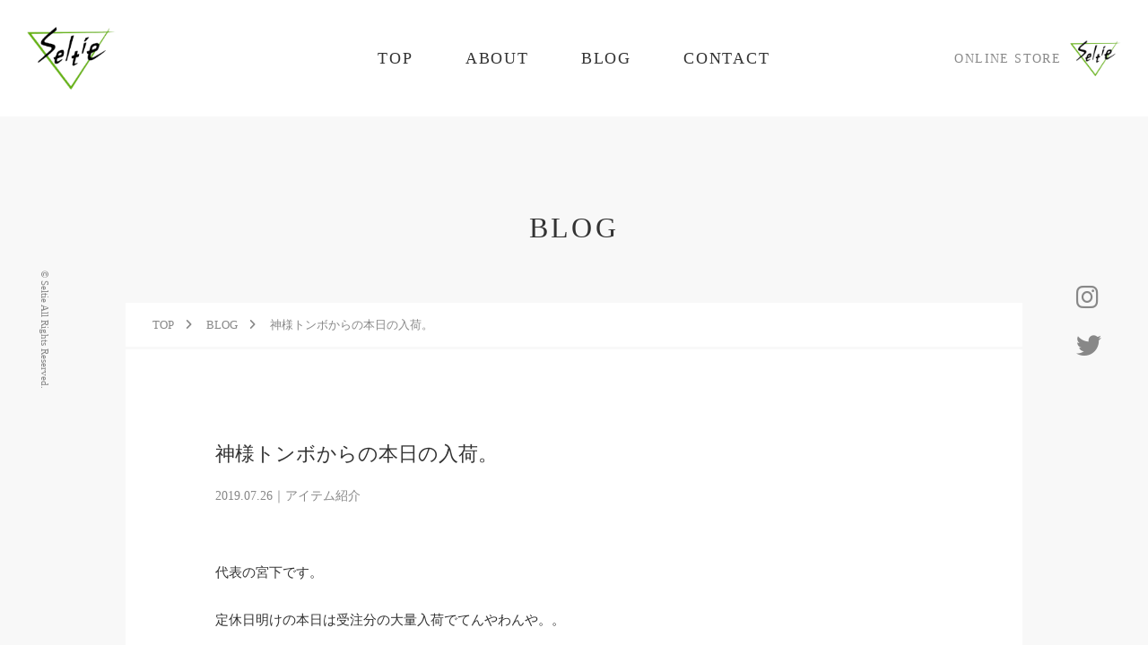

--- FILE ---
content_type: application/javascript
request_url: https://seltie.com/wp/wp-content/themes/seltie/assets/js/script.js
body_size: 400
content:
/* メニューとカテゴリー一覧の開閉 */
/* -------------------------------------------------------------------------- */
$(function () {
    var sp_open = $('.spMenu');
    var sp_menu = $('.gNav');
    var menu_item = $('.gNav_item a');

    sp_open.click(function () {
        $(this).toggleClass('open');
        sp_menu.toggleClass('open');
        sp_menu.slideToggle(300);
        if (sp_open.hasClass('open')) {
            $(this).html('<i class="fas fa-times"></i>');
        } else {
            $(this).html('<i class="fas fa-bars"></i>');
        }
    });

    var timer = false;
    $(window).resize(function () {
        if (timer !== false) {
            clearTimeout(timer);
        }
        timer = setTimeout(function () {
            var width = window.innerWidth;
            sp_menu.removeClass('open');
            sp_open.removeClass('open');
            sp_open.html('<i class="fas fa-bars"></i>');
            if (width > 960) {
                sp_menu.css('display', 'flex');
            } else {
                sp_menu.slideUp(300);
            }
        }, 200);
    });

    menu_item.click(function () {
        var width = window.innerWidth;
        sp_menu.removeClass('open');
        sp_open.removeClass('open');
        sp_open.html('<i class="fas fa-bars"></i>');
        if (width > 960) {
            sp_menu.css('display', 'flex');
        } else {
            sp_menu.slideUp(300);
        }
    });
});


$(document).ready(function () {
    var windowHeight = $(window).height();
    $(".fv").height(windowHeight);
});
$(window).resize(function () {
    var windowHeight = $(window).height();
    $(".fv").height(windowHeight);
});